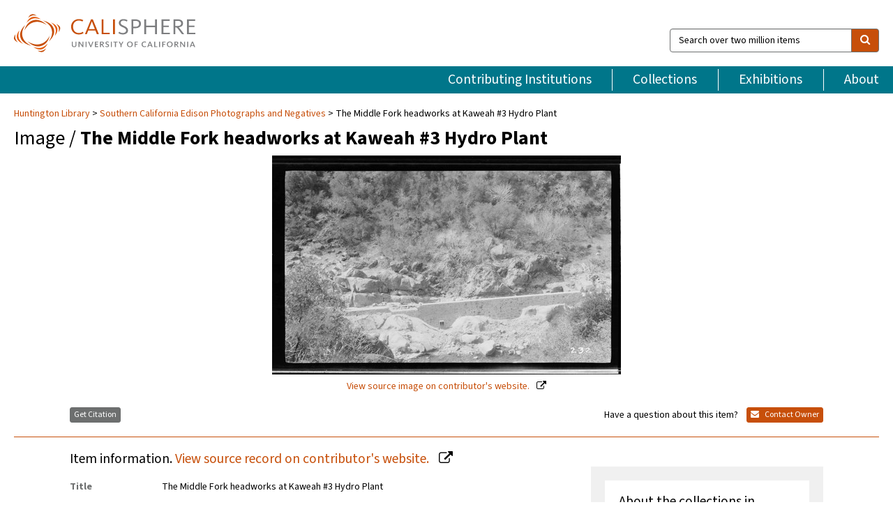

--- FILE ---
content_type: text/html; charset=UTF-8
request_url: https://calisphere.org/item/05d92c1fc8de92a644d145e45327eed0/
body_size: 2419
content:
<!DOCTYPE html>
<html lang="en">
<head>
    <meta charset="utf-8">
    <meta name="viewport" content="width=device-width, initial-scale=1">
    <title></title>
    <style>
        body {
            font-family: "Arial";
        }
    </style>
    <script type="text/javascript">
    window.awsWafCookieDomainList = [];
    window.gokuProps = {
"key":"AQIDAHjcYu/GjX+QlghicBgQ/7bFaQZ+m5FKCMDnO+vTbNg96AHf0QDR8N4FZ0BkUn8kcucXAAAAfjB8BgkqhkiG9w0BBwagbzBtAgEAMGgGCSqGSIb3DQEHATAeBglghkgBZQMEAS4wEQQMuq52ahLIzXS391ltAgEQgDujRkBXrrIUjgs1lAsFcu/9kgpI/IuavohSG7yE1BYsDzpFl4iqc4edkSwfTozI/iGO7lnWq3QC9N4X1w==",
          "iv":"D549iwHl9gAAAh7X",
          "context":"YIdvir7pgmzIE1ztHjP8BWEmB/[base64]/[base64]/qAFCxl8eU2xtxbnaaZFHlD8qEO+S+iNpJP2hdehcX+7QslHLvfckqK7RnCTfmzJkUlT4KZEuYJCvQ+OTOQI4f2mRmpH8uiNKLwnsoz/bHOvTwWOFtVs/vftp4eApmq+Y8CNnccdYccD0ra8P1qNe5AuWXRJ183b7LSycHy2JDD9LKOU66yxOtqOh97euEYftdDxWFhkzuVfTINu5/vauNBUFrSEhNVB4tX000XfHgrldSwwK/MZ4AekzGFACKN6ruYrHscuHli4Qn6tj6UNPLkIK38D5FQ/7niG/OIYWuEqThZ0N38TMHuziazHwhptBsXbA=="
};
    </script>
    <script src="https://5ec2a1ad32dc.d0db0a30.us-east-2.token.awswaf.com/5ec2a1ad32dc/46ee5c03b714/dcb236b90520/challenge.js"></script>
</head>
<body>
    <div id="challenge-container"></div>
    <script type="text/javascript">
        AwsWafIntegration.saveReferrer();
        AwsWafIntegration.checkForceRefresh().then((forceRefresh) => {
            if (forceRefresh) {
                AwsWafIntegration.forceRefreshToken().then(() => {
                    window.location.reload(true);
                });
            } else {
                AwsWafIntegration.getToken().then(() => {
                    window.location.reload(true);
                });
            }
        });
    </script>
    <noscript>
        <h1>JavaScript is disabled</h1>
        In order to continue, we need to verify that you're not a robot.
        This requires JavaScript. Enable JavaScript and then reload the page.
    </noscript>
</body>
</html>

--- FILE ---
content_type: text/html; charset=utf-8
request_url: https://calisphere.org/item/05d92c1fc8de92a644d145e45327eed0/
body_size: 8266
content:


<!doctype html>
<html lang="en" class="no-js no-jquery">
  <head>
    <meta property="fb:app_id" content="416629941766392" />
    <meta charset="utf-8">
    

  
<title>The Middle Fork headworks at Kaweah #3 Hydro Plant — Calisphere</title>
    <!-- social media "cards" -->
    <!--  ↓ $('meta[property=og\\:type]) start marker for pjax hack -->
    <meta property="og:type" content="website" />
    <meta property="og:site_name" content="Calisphere"/>
    <meta name="google-site-verification" content="zswkUoo5r_a8EcfZAPG__mc9SyeH4gX4x3_cHsOwwmk" />
    <!--  ↕ stuff in the middle gets swapped out on `pjax:success` -->
    <meta name="twitter:card" content="summary_large_image" />
    <meta name="twitter:title" property="og:title" content="The Middle Fork headworks at Kaweah #3 Hydro Plant" />
    <meta name="twitter:description" property="og:description" content="
      The Middle Fork headworks at Kaweah #3 Hydro Plant.
    " />
    
      <meta name="og:image" content="https://calisphere.org/crop/999x999/27711/d0815bce09980045b8f065c9ed58cace" />
    
    <link rel="canonical" href="https://calisphere.org/item/05d92c1fc8de92a644d145e45327eed0/" />
    
    <!--  ↓ $('meta[name=twitter\\:creator]') this should come last for pjax hack -->
    <meta name="twitter:creator" content="@calisphere" />



    <meta name="viewport" content="width=device-width, initial-scale=1.0, user-scalable=yes">
    <link rel="apple-touch-icon-precomposed" href="/favicon-152x152.png?v=2">
    <!-- Force favicon refresh per this stack overflow: http://stackoverflow.com/questions/2208933/how-do-i-force-a-favicon-refresh -->
    
    
      <link rel="stylesheet" href="/static_root/styles/vendor.fec1607d3047.css" />
      <link rel="stylesheet" href="/static_root/styles/main.2a3435242b4c.css" />
    
    
    
    
    
      <script></script>
    
    <script>
      //no-jquery class is now effectively a no-js class
      document.getElementsByTagName('html')[0].classList.remove('no-jquery');
    </script>
    




<!-- Matomo -->
<script>
  var _paq = window._paq = window._paq || [];
  /* tracker methods like "setCustomDimension" should be called before "trackPageView" */
  (function() {
    var u="//matomo.cdlib.org/";
    _paq.push(['setTrackerUrl', u+'matomo.php']);
    _paq.push(['setSiteId', '5']);
    var d=document, g=d.createElement('script'), s=d.getElementsByTagName('script')[0];
    g.async=true; g.src=u+'matomo.js'; s.parentNode.insertBefore(g,s);
  })();
</script>
<!-- End Matomo Code -->


  </head>
  <body>
    
    <div class="container-fluid">
      <a href="#js-pageContent" class="skipnav">Skip to main content</a>
      <header class="header">
        <button class="header__mobile-nav-button js-global-header__bars-icon" aria-label="navigation">
          <i class="fa fa-bars"></i>
        </button>
        <a class="header__logo js-global-header-logo" href="/">
          <img src="/static_root/images/logo-calisphere.3beaef457f80.svg" alt="Calisphere">
        </a>
        <button class="header__mobile-search-button js-global-header__search-icon" aria-label="search">
          <i class="fa fa-search"></i>
        </button>

        <div class="header__search mobile-nav__item js-global-header__search is-closed">
          <form class="global-search" role="search" id="js-searchForm" action="/search/" method="get">
            <label class="sr-only" for="header__search-field">Search over two million items</label>
            <div class="input-group">
              <input id="header__search-field" form="js-searchForm" name="q" value="" type="search" class="form-control global-search__field js-globalSearch" placeholder="Search over two million items">
              <span class="input-group-btn">
                <button class="btn btn-default global-search__button" type="submit" aria-label="search">
                  <span class="fa fa-search"></span>
                </button>
              </span>
            </div>
          </form>
        </div>
        <div class="header__nav js-global-header__mobile-links is-closed" aria-expanded="false">
          <nav class="header-nav mobile-nav" aria-label="main navigation">
            <ul>
              <li>
                <a href="/institutions/" data-pjax="js-pageContent">Contributing Institutions</a>
              </li>
              <li>
                <a href="/collections/" data-pjax="js-pageContent">Collections</a>
              </li>
              <li>
                <a href="/exhibitions/" data-pjax="js-pageContent">Exhibitions</a>
              </li>
              <li>
                <a href="/about/" data-pjax="js-pageContent">About</a>
              </li>
            </ul>
          </nav>
        </div>
      </header>
      <main id="js-pageContent">

<div id="js-itemContainer" class="obj__container" data-itemId="05d92c1fc8de92a644d145e45327eed0">
  
    

<nav class="breadcrumb--style2" aria-label="breadcrumb navigation">
  <ul>
  
    <li>
      <a href="/institution/304/collections/" data-pjax="js-pageContent">
      
      Huntington Library
      </a>
    </li>
  

  
    <li>
      <a href="/collections/27711/" data-pjax="js-pageContent" class="js-relatedCollection">Southern California Edison Photographs and Negatives</a>
    </li>
  
    <li>The Middle Fork headworks at Kaweah #3 Hydro Plant</li>
  </ul>
</nav>

<h1 class="obj__heading">
  
    Image
  
 / <strong>The Middle Fork headworks at Kaweah #3 Hydro Plant</strong></h1>

<div id="js-objectViewport" data-item_id="05d92c1fc8de92a644d145e45327eed0">

  <div class="obj-container__simple-image">

  
  <a class="obj__link"
    
      href="http://hdl.huntington.org/cdm/ref/collection/p16003coll2/id/2198"
    
  >
  
    
      <div class="obj__icon-container">
        
          
          <img class="obj__simple-image" src="/clip/500x500/27711/d0815bce09980045b8f065c9ed58cace" alt="The Middle Fork headworks at Kaweah #3 Hydro Plant" width=993 height=624 style="
            width:
              
                
                  500px
                
              ; 
            height: 
              
                auto
              ;">
          
        

        
          
            <div class="obj__overlay-icon image"></div>
          
        
      </div>
    
    
    <div class="obj__caption">
      
        
          View source image
        
         on contributor's website.
      
    </div>
    
  
  </a>
  

</div>


</div>



<div class="modal fade" id="citationModal" tabindex="-1" role="dialog" aria-labelledby="citationModalTitle">
  <div class="modal-dialog" role="document">
    <div class="modal-content">
      <div class="modal-header">
        <button type="button" class="close" data-dismiss="modal" aria-label="Close"><span aria-hidden="true">&times;</span></button>
        <h4 class="modal-title" id="citationModalTitle">Get Citation</h4>
        <p class="margin-bottom-0">We recommend you include the following information in your citation. Look below the item for additional data you may want to include.</p>
      </div>
      <div class="modal-body">
        <textarea class="citation__textarea" aria-label="Citation" onclick="this.focus();this.select()">
Title: The Middle Fork headworks at Kaweah #3 Hydro Plant
Collection: Southern California Edison Photographs and Negatives
Owning Institution: Huntington Library
Source: Calisphere
Date of access: January 21 2026 11:37
Permalink: https://calisphere.org/item/05d92c1fc8de92a644d145e45327eed0/</textarea>
      </div>
      <div class="modal-footer">
        <button type="button" class="btn btn-default" data-dismiss="modal">Close</button>
      </div>
    </div>
  </div>
</div>

<div class="modal fade" id="contactOwnerModal" tabindex="-1" role="dialog" aria-labelledby="contactOwnerModalTitle">
  <div class="modal-dialog" role="document">
    <div class="modal-content">
      <div class="modal-header">
        <button type="button" class="close" data-dismiss="modal" aria-label="Close"><span aria-hidden="true">&times;</span></button>
        <h4 class="modal-title" id="contactOwnerModalTitle">Contact Owning Institution</h4>
        <p class="margin-bottom-0">All fields are required.</p>
      </div>
      <form id="js-contactOwner" action="/contactOwner/" method="get">
        <div id="js-contactOwnerForm">
          <div class="modal-body">
            <div class="container-fluid">
              <div class="row">
                <div class="col-md-6">
                  <div class="contact-owner__form-col1">
                    <div class="well well-sm">
                      
                      Huntington Library<br/>
                      reference@huntington.org<br/>
                      (626) 405-2191<br/>
                      
                        <a href="https://huntington.org/library" target="_blank">https://huntington.org/library</a>
                      
                    </div>
                    <div class="form-group">
                      <label class="control-label" for="contactOwner-name">Name:</label>
                      <input type="text" class="form-control" id="contactOwner-name" placeholder="Your full name" form="js-contactOwner" name="name">
                    </div>
                    <div class="form-group">
                      <label class="control-label" for="contactOwner-email">Email:</label>
                      <input type="email" class="form-control" id="contactOwner-email" placeholder="Your email" form="js-contactOwner" name="email">
                    </div>
                    <div class="form-group">
                      <label class="control-label has-feedback" for="contactOwner-verifyEmail">Verify Email:</label>
                      <input type="email" class="form-control" id="contactOwner-verifyEmail" placeholder="Verify your email">
                    </div>
                    <div class="form-group">
                      <label class="control-label" for="contactOwner-demographic">How would you best describe yourself?</label>
                      <select id="contactOwner-demographic" class="form-control" form="js-contactOwner" name="demographic">
                        <option value="teacher">K-12 teacher or librarian</option>
                        <option value="student">K-12 student</option>
                        <option value="college">College student</option>
                        <option value="gradstudent">Graduate student</option>
                        <option value="faculty">Faculty or Academic Researcher</option>
                        <option value="archivist">Archivist or Librarian</option>
                        <option value="genealogist">Genealogist or family researcher</option>
                        <option value="other">Other, please specify</option>
                      </select>
                    </div>
                    <div class="form-group">
                      <label class="sr-only" for="contactOwner-specifiedDemographic">If "Other," please specify</label>
                      <input type="text" class="form-control" id="contactOwner-specifiedDemographic" placeholder='If "Other," please specify' form="js-contactOwner" name="demographic-specification" disabled>
                    </div>
                  </div>
                </div>
                <div class="col-md-6 contact-owner__form-border">
                  <div class="contact-owner__form-col2">
                    <div class="well well-sm">Every item on Calisphere has been contributed to the site by a California institution. The institution can answer questions about this item, assit you with obtaining a hi-res copy, and gather additional information you may have about it. If you are experiencing technical issues, we'd request that you contact Calisphere directly.</div>
                    <div class="form-group">
                      <div class="form-group">
                        <label class="control-label" for="contactOwner-requestReason">Nature of Request</label>
                        <select id="contactOwner-requestReason" class="form-control" form="js-contactOwner" name="request_reason">
                          <option selected>Request high-resolution copy of item</option>
                          <option>Ask a copyright question</option>
                          <option>Get more information</option>
                          <option>Report an error</option>
                          <option>Leave a comment</option>
                        </select>
                      </div>
                      <div class="form-group">
                        <label class="control-label" >Subject:</label>
                        <p class="form-control-static">RE: Calisphere: <span class="js-requestReason">Request high-resolution copy of item</span> for The Middle Fork headworks at Kaweah #3 Hydro Plant</p>
                      </div>
                      <div class="form-group">
                        <label class="control-label" for="contactOwner-message">Message</label>
                        <textarea id="contactOwner-message" class="form-control contact-owner__form-textarea" form="js-contactOwner" name="message"></textarea>
                      </div>
                    </div>
                  </div>
                </div>
              </div>
            </div>
          </div>
          <div class="modal-footer">
            <div class="float-left">
              <input type="checkbox" id="contactOwner-copySelf" form="js-contactOwner" name="copySelf">
              <label for="contactOwner-copySelf">Check to send a copy of this message to your email.</label>
            </div>
            <div class="float-right">
              <button type="button" class="btn btn-default" data-dismiss="modal">Cancel</button>
              <button id="contactOwner-submit" type="submit" class="btn btn-calisphere" form="js-contactOwner">Submit</button>
            </div>
          </div>
        </div>
      </form>
    </div>
  </div>
</div>





<div class="obj-buttons">

  <div class="obj-button">
    <a class="btn btn-xs obj-buttons__citation" href="javascript: void(0)" data-toggle="modal" data-target="#citationModal">Get Citation</a>
  </div>

  <div class="obj-buttons__contact-text">
    <span>Have a question about this item? </span>
  </div>

  <div class="obj-button__contact-owner">
    <a class="btn btn-xs button__contact-owner" 
      href="/institution/304/collections/"
      data-pjax="js-pageContent"
      >
      <span class="fa fa-envelope"></span>
      Contact Owner
    </a>
  </div>

  

  
</div>


<h2 class="meta-heading">
  
    Item information.
    
    <a class="meta-heading__preview-link" href="http://hdl.huntington.org/cdm/ref/collection/p16003coll2/id/2198">
      View source record on contributor's website.
    </a>
    
  
</h2>

<div class="row">
  <div class="col-md-8">
    
      <div class="meta-block" itemscope itemtype="https://schema.org/CreativeWork">

  <dl class="meta-block__list">
    <!-- Indexed At: 2024-07-11T16:19:42.442847 -->
    <!-- Page: unknown -->
    <!-- Version Path: initial -->
    <dt class="meta-block__type">Title</dt>
    <dd class="meta-block__defin" itemprop="name">The Middle Fork headworks at Kaweah #3 Hydro Plant<br/> </dd>

    

    
      <dt class="meta-block__type">Creator</dt>
      <dd class="meta-block__defin" itemprop="creator">C.F.A., photographer <br> </dd>
    

    

    

    

    
      <dt class="meta-block__type">Contributing Institution</dt>
      <dd class="meta-block__defin" itemprop="provider">
        
          <a
            href="/institution/304/collections/"
            data-pjax="js-pageContent"
            data-ga-code=""
            data-ga-dim2="huntington-library"
          >
          
          Huntington Library</a> <br>
        
      </dd>
    

    
      <dt class="meta-block__type">Collection</dt>
      <dd class="meta-block__defin" itemprop="isPartOf">
        <a
          href="/collections/27711/"
          data-pjax="js-pageContent"
          class="js-relatedCollection"
          data-ga-dim1="southern-california-edison-photographs-and-negativessouthern-california-edison-photographs-and-negativ"
          data-ga-dim4="OAI"
        >Southern California Edison Photographs and Negatives</a> <br> </dd>
    

    
      <dt class="meta-block__type">Rights Information</dt>
      <dd class="meta-block__defin">
      
        For information on using Huntington Library materials, please see Reproductions of Huntington Library Holdings: <a href="https://www.huntington.org/library-rights-permissions" rel="nofollow">https://www.huntington.org/library-rights-permissions</a> <br>
      
      
    

    

    

    <!-- rights date is not currently multivalued -->
    

    
			<dt class="meta-block__type">Description</dt>
			<dd class="meta-block__defin" itemprop="description">The Middle Fork headworks at Kaweah #3 Hydro Plant. <br> </dd>
		

    
			<dt class="meta-block__type">Type</dt>
			<dd class="meta-block__defin">image <br> </dd>
		

    
			<dt class="meta-block__type">Format</dt>
			<dd class="meta-block__defin">image/jpeg <br> </dd>
		

    

    
			<dt class="meta-block__type">Extent</dt>
			<dd class="meta-block__defin">Nitrate ; Odd Sized <br> </dd>
		

    
			<dt class="meta-block__type">Identifier</dt>
			<dd class="meta-block__defin">04 - 00232 <br> 229862 <br> <a href="http://hdl.huntington.org/cdm/ref/collection/p16003coll2/id/2198" rel="nofollow">http://hdl.huntington.org/cdm/ref/collection/p16003coll2/id/2198</a> <br> </dd>
		

    

    
      <dt class="meta-block__type">Subject</dt>
			<dd class="meta-block__defin" itemprop="about">Hydroelectric power-plants <br> </dd>
		

    

    
			<dt class="meta-block__type">Place</dt>
			<dd class="meta-block__defin">Three Rivers (Calif.) <br> Tulare County (Calif.) <br> </dd>
		

    
			<dt class="meta-block__type">Source</dt>
			<dd class="meta-block__defin">Southern California Edison Photographs and Negatives <br> Mount Whitney Power and Electric (MWP&amp;E) <br> Southern California Edison Photographs and Negatives, Huntington Digital Library <br> </dd>
		

    

    

    

    

  </dl>

</div>

    
  </div>
  <div class="col-md-4">
    <div class="meta-sidebar">
      <div class="meta-sidebar__block">
        <h3>About the collections in Calisphere</h3>
        <p>Learn more about the collections in Calisphere. View our <a href="/overview/" data-pjax="js-pageContent">statement on digital primary resources</a>.</p>
      </div>
      <div class="meta-sidebar__block">
        <h3>Copyright, permissions, and use</h3>
        <p>If you're wondering about permissions and what you can do with this item, a good starting point is the "rights information" on this page. See our <a href="/terms/" data-pjax="js-pageContent">terms of use</a> for more tips.</p>
      </div>
      <div class="meta-sidebar__block">
        <h3>Share your story</h3>
        <p>Has Calisphere helped you advance your research, complete a project, or find something meaningful? We'd love to hear about it; please <a href="/contact/" data-pjax="js-pageContent">send us a message</a>.</p>
      </div>
    </div>
  </div>
</div>



  
</div>

<h2>Explore related content on Calisphere:</h2>

<div id="js-relatedExhibitions"></div>

<div id="js-carouselContainer" class="carousel__container">
  


  
    <div class="carousel__search-results" data-set="mlt-set">
      <strong>Similar items</strong> on Calisphere
    </div>
  

  
    &nbsp;
  

  

  <div class="carousel" id="js-carousel" data-carousel_start="" data-numFound="25">
    

  
  <div class="js-carousel_item carousel__item">
    <a class="carousel__link js-item-link" href="/item/05d92c1fc8de92a644d145e45327eed0/" data-item_id="05d92c1fc8de92a644d145e45327eed0" data-item_number="">
      <div class="thumbnail__container">
        
          <img
          data-lazy="/crop/120x120/27711/d0815bce09980045b8f065c9ed58cace"
          
          class="carousel__image"
          
          alt="The Middle Fork headworks at Kaweah #3 Hydro Plant"
          >

          

        
      </div>
      <div class="carousel__thumbnail-caption">: The Middle Fork headworks at Kaweah #3 Hydro Plant
      </div>
    </a>
  </div>
  
  <div class="js-carousel_item carousel__item">
    <a class="carousel__link js-item-link" href="/item/fb9add8d7f7bdbba021dc175e27997ef/" data-item_id="fb9add8d7f7bdbba021dc175e27997ef" data-item_number="">
      <div class="thumbnail__container">
        
          <img
          data-lazy="/crop/120x120/27711/79214970bcd3cc58ddabe432e972ca2e"
          
          class="carousel__image"
          
          alt="The Middle Fork headworks at Kaweah #3 Hydro Plant"
          >

          

        
      </div>
      <div class="carousel__thumbnail-caption">: The Middle Fork headworks at Kaweah #3 Hydro Plant
      </div>
    </a>
  </div>
  
  <div class="js-carousel_item carousel__item">
    <a class="carousel__link js-item-link" href="/item/fcedb5be40214c1783736430736d7610/" data-item_id="fcedb5be40214c1783736430736d7610" data-item_number="">
      <div class="thumbnail__container">
        
          <img
          data-lazy="/crop/120x120/27711/25338cc81795b815477edc3d3d7f666e"
          
          class="carousel__image"
          
          alt="The Middle Fork headworks at Kaweah #3 Hydro Plant"
          >

          

        
      </div>
      <div class="carousel__thumbnail-caption">: The Middle Fork headworks at Kaweah #3 Hydro Plant
      </div>
    </a>
  </div>
  
  <div class="js-carousel_item carousel__item">
    <a class="carousel__link js-item-link" href="/item/1e615d3bce9e8db78a8dd9d997e65e64/" data-item_id="1e615d3bce9e8db78a8dd9d997e65e64" data-item_number="">
      <div class="thumbnail__container">
        
          <img
          data-lazy="/crop/120x120/27711/24b2d88210e4a88229e1944f511342fa"
          
          class="carousel__image"
          
          alt="The Middle Fork headworks at Kaweah #3 Hydro Plant"
          >

          

        
      </div>
      <div class="carousel__thumbnail-caption">: The Middle Fork headworks at Kaweah #3 Hydro Plant
      </div>
    </a>
  </div>
  
  <div class="js-carousel_item carousel__item">
    <a class="carousel__link js-item-link" href="/item/d0be61c97473c275edc9b81be1babb48/" data-item_id="d0be61c97473c275edc9b81be1babb48" data-item_number="">
      <div class="thumbnail__container">
        
          <img
          data-lazy="/crop/120x120/27711/3a84b0dabe51b0dd07bf44f3b48c7cc9"
          
          class="carousel__image"
          
          alt="The Middle Fork headworks at Kaweah #3 Hydro Plant"
          >

          

        
      </div>
      <div class="carousel__thumbnail-caption">: The Middle Fork headworks at Kaweah #3 Hydro Plant
      </div>
    </a>
  </div>
  
  <div class="js-carousel_item carousel__item">
    <a class="carousel__link js-item-link" href="/item/e4fcde121a941de099ab125376128f30/" data-item_id="e4fcde121a941de099ab125376128f30" data-item_number="">
      <div class="thumbnail__container">
        
          <img
          data-lazy="/crop/120x120/27711/8bf17b0e602536559e945512f064936b"
          
          class="carousel__image"
          
          alt="The Middle Fork headworks at Kaweah #3 Hydro Plant"
          >

          

        
      </div>
      <div class="carousel__thumbnail-caption">: The Middle Fork headworks at Kaweah #3 Hydro Plant
      </div>
    </a>
  </div>
  
  <div class="js-carousel_item carousel__item">
    <a class="carousel__link js-item-link" href="/item/e580b48988ee9740a3cb1c7d0a61ab1e/" data-item_id="e580b48988ee9740a3cb1c7d0a61ab1e" data-item_number="">
      <div class="thumbnail__container">
        
          <img
          data-lazy="/crop/120x120/27711/785a717a5f9e4635c0ea4596f33a1fd8"
          
          class="carousel__image"
          
          alt="The Middle Fork headworks at Kaweah #3 Hydro Plant"
          >

          

        
      </div>
      <div class="carousel__thumbnail-caption">: The Middle Fork headworks at Kaweah #3 Hydro Plant
      </div>
    </a>
  </div>
  
  <div class="js-carousel_item carousel__item">
    <a class="carousel__link js-item-link" href="/item/09205a00851e72636d7b2152d10bb3aa/" data-item_id="09205a00851e72636d7b2152d10bb3aa" data-item_number="">
      <div class="thumbnail__container">
        
          <img
          data-lazy="/crop/120x120/27711/77ca0b9bd801d3e35dd63ea59e4ed633"
          
          class="carousel__image"
          
          alt="The Middle Fork headworks at Kaweah #3 Hydro Plant"
          >

          

        
      </div>
      <div class="carousel__thumbnail-caption">: The Middle Fork headworks at Kaweah #3 Hydro Plant
      </div>
    </a>
  </div>
  
  <div class="js-carousel_item carousel__item">
    <a class="carousel__link js-item-link" href="/item/a53b7da3a10d52ba6c925e5f50d2c370/" data-item_id="a53b7da3a10d52ba6c925e5f50d2c370" data-item_number="">
      <div class="thumbnail__container">
        
          <img
          data-lazy="/crop/120x120/27711/2babfc51c7aeda1d6ffa9321cad2f1de"
          
          class="carousel__image"
          
          alt="The Middle Fork headworks at Kaweah #3 Hydro Plant"
          >

          

        
      </div>
      <div class="carousel__thumbnail-caption">: The Middle Fork headworks at Kaweah #3 Hydro Plant
      </div>
    </a>
  </div>
  
  <div class="js-carousel_item carousel__item">
    <a class="carousel__link js-item-link" href="/item/8f601ebc2253ba55705a6aeba21b5319/" data-item_id="8f601ebc2253ba55705a6aeba21b5319" data-item_number="">
      <div class="thumbnail__container">
        
          <img
          data-lazy="/crop/120x120/27711/069587ee88698732afa8c87164fd3e74"
          
          class="carousel__image"
          
          alt="The Middle Fork headworks at Kaweah #3 Hydro Plant"
          >

          

        
      </div>
      <div class="carousel__thumbnail-caption">: The Middle Fork headworks at Kaweah #3 Hydro Plant
      </div>
    </a>
  </div>
  
  <div class="js-carousel_item carousel__item">
    <a class="carousel__link js-item-link" href="/item/8473615cb1eca622483c9c9cc7bf9b9f/" data-item_id="8473615cb1eca622483c9c9cc7bf9b9f" data-item_number="">
      <div class="thumbnail__container">
        
          <img
          data-lazy="/crop/120x120/27711/f75144bfd0f2170c52bdc3bc39f0c12c"
          
          class="carousel__image"
          
          alt="The Middle Fork headworks at Kaweah #3 Hydro Plant"
          >

          

        
      </div>
      <div class="carousel__thumbnail-caption">: The Middle Fork headworks at Kaweah #3 Hydro Plant
      </div>
    </a>
  </div>
  
  <div class="js-carousel_item carousel__item">
    <a class="carousel__link js-item-link" href="/item/b39803da2a4361a10e63a66dd3980ba2/" data-item_id="b39803da2a4361a10e63a66dd3980ba2" data-item_number="">
      <div class="thumbnail__container">
        
          <img
          data-lazy="/crop/120x120/27711/5c1a7430d5aa4de2e2ab855b320ba1a4"
          
          class="carousel__image"
          
          alt="The Middle Fork headworks at Kaweah #3 Hydro Plant"
          >

          

        
      </div>
      <div class="carousel__thumbnail-caption">: The Middle Fork headworks at Kaweah #3 Hydro Plant
      </div>
    </a>
  </div>
  
  <div class="js-carousel_item carousel__item">
    <a class="carousel__link js-item-link" href="/item/43eb220276c7ac03ef3f6ad358e65975/" data-item_id="43eb220276c7ac03ef3f6ad358e65975" data-item_number="">
      <div class="thumbnail__container">
        
          <img
          data-lazy="/crop/120x120/27711/0ba61aa0f368efd4ab9393cada35fcca"
          
          class="carousel__image"
          
          alt="Big Creek Powerhouse #4"
          >

          

        
      </div>
      <div class="carousel__thumbnail-caption">: Big Creek Powerhouse #4
      </div>
    </a>
  </div>
  
  <div class="js-carousel_item carousel__item">
    <a class="carousel__link js-item-link" href="/item/43ec9e031e40ccdd4431f421a0d8616a/" data-item_id="43ec9e031e40ccdd4431f421a0d8616a" data-item_number="">
      <div class="thumbnail__container">
        
          <img
          data-lazy="/crop/120x120/27711/c2a7e77ac95278f64c6d54f34c3cbf8d"
          
          class="carousel__image"
          
          alt="Santa Ana River #2 interior shot of exciters and doghouse"
          >

          

        
      </div>
      <div class="carousel__thumbnail-caption">: Santa Ana River #2 interior shot of exciters and doghouse
      </div>
    </a>
  </div>
  
  <div class="js-carousel_item carousel__item">
    <a class="carousel__link js-item-link" href="/item/43ed9e3fc80a7b5ebdf672f40457fc47/" data-item_id="43ed9e3fc80a7b5ebdf672f40457fc47" data-item_number="">
      <div class="thumbnail__container">
        
          <img
          data-lazy="/crop/120x120/27711/6ea8f8e687622384b7416f7e47a59a96"
          
          class="carousel__image"
          
          alt="Big Creek Powerhouse #3 - PH #3"
          >

          

        
      </div>
      <div class="carousel__thumbnail-caption">: Big Creek Powerhouse #3 - PH #3
      </div>
    </a>
  </div>
  
  <div class="js-carousel_item carousel__item">
    <a class="carousel__link js-item-link" href="/item/442eb317b26565744e80bea94fa4363e/" data-item_id="442eb317b26565744e80bea94fa4363e" data-item_number="">
      <div class="thumbnail__container">
        
          <img
          data-lazy="/crop/120x120/27711/ccee9c48f0fc5fbf04a48339ee51388a"
          
          class="carousel__image"
          
          alt="Mammoth Pool Powerhouse in May 1960"
          >

          

        
      </div>
      <div class="carousel__thumbnail-caption">: Mammoth Pool Powerhouse in May 1960
      </div>
    </a>
  </div>
  
  <div class="js-carousel_item carousel__item">
    <a class="carousel__link js-item-link" href="/item/4431056eae2d26f69788cbd8420c3037/" data-item_id="4431056eae2d26f69788cbd8420c3037" data-item_number="">
      <div class="thumbnail__container">
        
          <img
          data-lazy="/crop/120x120/27711/7172b708e8222ed08d45c5a35b1b7b25"
          
          class="carousel__image"
          
          alt="Big Creek Powerhouse #3"
          >

          

        
      </div>
      <div class="carousel__thumbnail-caption">: Big Creek Powerhouse #3
      </div>
    </a>
  </div>
  
  <div class="js-carousel_item carousel__item">
    <a class="carousel__link js-item-link" href="/item/44498a60b1bca87f857e5ba79a28f379/" data-item_id="44498a60b1bca87f857e5ba79a28f379" data-item_number="">
      <div class="thumbnail__container">
        
          <img
          data-lazy="/crop/120x120/27711/75232362880117912fe0058bad9cdbb1"
          
          class="carousel__image"
          
          alt="A drawing of the elevation of the sandbox at Mill Creek #3 …"
          >

          

        
      </div>
      <div class="carousel__thumbnail-caption">: A drawing of the elevation of the sandbox at Mill Creek #3 …
      </div>
    </a>
  </div>
  
  <div class="js-carousel_item carousel__item">
    <a class="carousel__link js-item-link" href="/item/445464fb21223a106ae3b54bce9f98e9/" data-item_id="445464fb21223a106ae3b54bce9f98e9" data-item_number="">
      <div class="thumbnail__container">
        
          <img
          data-lazy="/crop/120x120/27711/a156d04c6899bc003105039dcd105506"
          
          class="carousel__image"
          
          alt="This view of Camp #2"
          >

          

        
      </div>
      <div class="carousel__thumbnail-caption">: This view of Camp #2
      </div>
    </a>
  </div>
  
  <div class="js-carousel_item carousel__item">
    <a class="carousel__link js-item-link" href="/item/4463cab9a3f7925b404224fbbb1f418f/" data-item_id="4463cab9a3f7925b404224fbbb1f418f" data-item_number="">
      <div class="thumbnail__container">
        
          <img
          data-lazy="/crop/120x120/27711/04e43b7ea9a3156c22eaabd9a4cbaefc"
          
          class="carousel__image"
          
          alt="Big Creek Powerhouse 2A - Close-up showing installation of bulk-head into #1 …"
          >

          

        
      </div>
      <div class="carousel__thumbnail-caption">: Big Creek Powerhouse 2A - Close-up showing installation of bulk-head into #1 …
      </div>
    </a>
  </div>
  
  <div class="js-carousel_item carousel__item">
    <a class="carousel__link js-item-link" href="/item/447cfd30401cc8a37889a9fbde64e73f/" data-item_id="447cfd30401cc8a37889a9fbde64e73f" data-item_number="">
      <div class="thumbnail__container">
        
          <img
          data-lazy="/crop/120x120/27711/493e281c0016ccf9999a565fc1815edd"
          
          class="carousel__image"
          
          alt="Big Creek Hydroelectric Tour"
          >

          

        
      </div>
      <div class="carousel__thumbnail-caption">: Big Creek Hydroelectric Tour
      </div>
    </a>
  </div>
  
  <div class="js-carousel_item carousel__item">
    <a class="carousel__link js-item-link" href="/item/447d6ab51e8473ea0eff3d8990ec03e3/" data-item_id="447d6ab51e8473ea0eff3d8990ec03e3" data-item_number="">
      <div class="thumbnail__container">
        
          <img
          data-lazy="/crop/120x120/27711/8329464e4547cabc95c4da5f89221c1a"
          
          class="carousel__image"
          
          alt="Big Creek Powerhouse #3"
          >

          

        
      </div>
      <div class="carousel__thumbnail-caption">: Big Creek Powerhouse #3
      </div>
    </a>
  </div>
  
  <div class="js-carousel_item carousel__item">
    <a class="carousel__link js-item-link" href="/item/448bb849aabcfabe31f163cc1a2164ec/" data-item_id="448bb849aabcfabe31f163cc1a2164ec" data-item_number="">
      <div class="thumbnail__container">
        
          <img
          data-lazy="/crop/120x120/27711/8c10a091074a562acc0e551d6d1c1fe5"
          
          class="carousel__image"
          
          alt="Big Creek Powerhouse #3"
          >

          

        
      </div>
      <div class="carousel__thumbnail-caption">: Big Creek Powerhouse #3
      </div>
    </a>
  </div>
  
  <div class="js-carousel_item carousel__item">
    <a class="carousel__link js-item-link" href="/item/448e61fd278aa0bd2bb7491e55d13e4f/" data-item_id="448e61fd278aa0bd2bb7491e55d13e4f" data-item_number="">
      <div class="thumbnail__container">
        
          <img
          data-lazy="/crop/120x120/27711/3534f0e55e222f1982ca91ea63605d43"
          
          class="carousel__image"
          
          alt="Mill Creek #2 Hydro Plant"
          >

          

        
      </div>
      <div class="carousel__thumbnail-caption">: Mill Creek #2 Hydro Plant
      </div>
    </a>
  </div>
  
  <div class="js-carousel_item carousel__item">
    <a class="carousel__link js-item-link" href="/item/4490a80932809742c668d62e72f267c8/" data-item_id="4490a80932809742c668d62e72f267c8" data-item_number="">
      <div class="thumbnail__container">
        
          <img
          data-lazy="/crop/120x120/27711/65f9645985c29518b030246af2aaf311"
          
          class="carousel__image"
          
          alt="Portal Powerhouse"
          >

          

        
      </div>
      <div class="carousel__thumbnail-caption">: Portal Powerhouse
      </div>
    </a>
  </div>
  

  </div>

</div>

<div class="related-coll__item-wrapper">
  <div class="related-coll--search-results-page" id="js-relatedCollections">
    


<div class="related-coll" id="related-coll">
  <div class="related-coll__title">
    <!-- if we're on an item page -->
    
      <!-- if we've explicitly selected a single collection from the facet sidebar -->
      
        <strong>Collections</strong> containing your search results (1 found)
      
    
  </div>
  <div class="related-coll__lockup-container">
  
    <div class="col-xs-12 col-sm-4" role="group" aria-labelledby="label-southern-california-edison-photographs-and-negatives">
      <a class="related-coll__link js-relatedCollection" href="/collections/27711/" data-pjax="js-pageContent">
        <div class="related-coll__container">
          <div class="col-xs-12 col-sm-12">

            
            
            
            <div class="related-coll__thumbnail-container1">
              
                <img
                src="/crop/300x300/27711/d0815bce09980045b8f065c9ed58cace"
                class="thumbnail__image"
                alt="">

                

              
            </div>
            
            
            
            <div class="related-coll__thumbnail-container2">
              
                <img
                src="/crop/300x300/27711/0ba61aa0f368efd4ab9393cada35fcca"
                class="thumbnail__image"
                alt="">

                

              
            </div>
            
            
            
            <div class="related-coll__thumbnail-container3">
              
                <img
                src="/crop/300x300/27711/5d57e02c55ef0cc4ac0aad819bf3d968"
                class="thumbnail__image"
                alt="">

                

              
            </div>
            
            
            
            
            
          </div>
          <div class="col-xs-12 col-sm-12 related-coll__caption" id="label-southern-california-edison-photographs-and-negatives">
            <p>Southern California Edison Photographs and Negatives</p>
            <p>Institution: Huntington Library</p>
          </div>
        </div>
      </a>
    </div>
  

  

  
  </div>

</div>

  </div>
</div>
<!--
  header returned from solr; for debugging
  
  -->
</main>
      
<footer class="footer">
  <a class="footer__logo js-global-header-logo" href="/">
    <img src="/static_root/images/logo-calisphere.3beaef457f80.svg" alt="Calisphere">
  </a>

  <div class="footer__search mobile-nav__item">
    <form class="global-search" role="search" id="js-footerSearch" action="/search/" method="get">
      <label for="footer__search-field" class="global-search__label">Search over two million items</label>
      <div class="input-group">
        <input id="footer__search-field" form="js-footerSearch" name="q" value="" type="search" class="form-control global-search__field js-globalSearch">
        <span class="input-group-btn">
          <button class="btn btn-default global-search__button" type="submit" aria-label="search"><span class="fa fa-search"></span>
          </button>
        </span>
      </div>
    </form>
  </div>

  <div class="footer__nav">
    <nav class="footer-nav mobile-nav" aria-label="footer navigation">
      <ul>
        <li>
          <a href="/" data-pjax="js-pageContent">
            Home
          </a>
        </li>
        <li>
          <a href="/about/" data-pjax="js-pageContent">
            About Calisphere
          </a>
        </li>
        <li>
          <a href="/institutions/" data-pjax="js-pageContent">
            Contributing Institutions
          </a>
        </li>
        <li>
          <a href="/collections/" data-pjax="js-pageContent">
            Collections
          </a>
        </li>
        <li>
          <a href="/exhibitions/" data-pjax="js-pageContent">
            Exhibitions
          </a>
        </li>
        <li>
          <a href="/help/" data-pjax="js-pageContent">
            FAQs
          </a>
        </li>
        <li>
          <a href="/terms/" data-pjax="js-pageContent">
            Terms of Use
          </a>
        </li>
        <li>
          <a href="/privacy/" data-pjax="js-pageContent">
            Privacy Statement
          </a>
        </li>
        <li>
          <a href="https://cdlib.org/about/policies-and-guidelines/accessibility/">Accessibility</a>
        </li>
        <li>
          <a href="/contact/" data-pjax="js-pageContent">
            Contact Us
          </a>
        </li>
      </ul>
    </nav>
  </div>

  <div class="footer__copyright">
    Calisphere is a service of the <a href="https://libraries.universityofcalifornia.edu/">UC Libraries</a>,<br> powered by the <a href="https://cdlib.org/">California Digital Library</a>.
  </div>
  <div class="footer__social-icons" role="group" aria-labelledby="footer-connect-label">
    <span id="footer-connect-label">Connect with us:</span>
    <a class="footer__twitter-icon"
       href="https://twitter.com/calisphere"
       aria-label="Calisphere on Twitter"><span class="fa fa-twitter-square"></span>
    </a>
    <a class="footer__facebook-icon"
       href="https://www.facebook.com/calisphere"
       aria-label="Calisphere on Facebook"><span class="fa fa-facebook-square"></span>
    </a>
  </div>
</footer>

    </div>

    
    
      <script src="/static_root/scripts/vendor.740415ea1c91.js"></script>
      <script src="/static_root/scripts/vendor/modernizr.a70e209a2b26.js"></script>
    

    <script src="/static_root/scripts/calisphere.4af31f4c8753.js"></script>

    
    
  </body>
</html>


--- FILE ---
content_type: text/html; charset=utf-8
request_url: https://calisphere.org/carousel/?itemId=05d92c1fc8de92a644d145e45327eed0&rows=24&start=0&init=true
body_size: 2094
content:



  
    <div class="carousel__search-results" data-set="mlt-set">
      <strong>Similar items</strong> on Calisphere
    </div>
  

  
    &nbsp;
  

  

  <div class="carousel" id="js-carousel" data-carousel_start="0" data-numFound="25">
    

  
  <div class="js-carousel_item carousel__item--selected">
    <a class="carousel__link js-item-link" href="/item/05d92c1fc8de92a644d145e45327eed0/" data-item_id="05d92c1fc8de92a644d145e45327eed0" data-item_number="0">
      <div class="thumbnail__container">
        
          <img
          data-lazy="/crop/120x120/27711/d0815bce09980045b8f065c9ed58cace"
          
          class="carousel__image--selected"
          
          alt="The Middle Fork headworks at Kaweah #3 Hydro Plant"
          >

          

        
      </div>
      <div class="carousel__thumbnail-caption">0: The Middle Fork headworks at Kaweah #3 Hydro Plant
      </div>
    </a>
  </div>
  
  <div class="js-carousel_item carousel__item">
    <a class="carousel__link js-item-link" href="/item/fb9add8d7f7bdbba021dc175e27997ef/" data-item_id="fb9add8d7f7bdbba021dc175e27997ef" data-item_number="1">
      <div class="thumbnail__container">
        
          <img
          data-lazy="/crop/120x120/27711/79214970bcd3cc58ddabe432e972ca2e"
          
          class="carousel__image"
          
          alt="The Middle Fork headworks at Kaweah #3 Hydro Plant"
          >

          

        
      </div>
      <div class="carousel__thumbnail-caption">1: The Middle Fork headworks at Kaweah #3 Hydro Plant
      </div>
    </a>
  </div>
  
  <div class="js-carousel_item carousel__item">
    <a class="carousel__link js-item-link" href="/item/fcedb5be40214c1783736430736d7610/" data-item_id="fcedb5be40214c1783736430736d7610" data-item_number="2">
      <div class="thumbnail__container">
        
          <img
          data-lazy="/crop/120x120/27711/25338cc81795b815477edc3d3d7f666e"
          
          class="carousel__image"
          
          alt="The Middle Fork headworks at Kaweah #3 Hydro Plant"
          >

          

        
      </div>
      <div class="carousel__thumbnail-caption">2: The Middle Fork headworks at Kaweah #3 Hydro Plant
      </div>
    </a>
  </div>
  
  <div class="js-carousel_item carousel__item">
    <a class="carousel__link js-item-link" href="/item/1e615d3bce9e8db78a8dd9d997e65e64/" data-item_id="1e615d3bce9e8db78a8dd9d997e65e64" data-item_number="3">
      <div class="thumbnail__container">
        
          <img
          data-lazy="/crop/120x120/27711/24b2d88210e4a88229e1944f511342fa"
          
          class="carousel__image"
          
          alt="The Middle Fork headworks at Kaweah #3 Hydro Plant"
          >

          

        
      </div>
      <div class="carousel__thumbnail-caption">3: The Middle Fork headworks at Kaweah #3 Hydro Plant
      </div>
    </a>
  </div>
  
  <div class="js-carousel_item carousel__item">
    <a class="carousel__link js-item-link" href="/item/d0be61c97473c275edc9b81be1babb48/" data-item_id="d0be61c97473c275edc9b81be1babb48" data-item_number="4">
      <div class="thumbnail__container">
        
          <img
          data-lazy="/crop/120x120/27711/3a84b0dabe51b0dd07bf44f3b48c7cc9"
          
          class="carousel__image"
          
          alt="The Middle Fork headworks at Kaweah #3 Hydro Plant"
          >

          

        
      </div>
      <div class="carousel__thumbnail-caption">4: The Middle Fork headworks at Kaweah #3 Hydro Plant
      </div>
    </a>
  </div>
  
  <div class="js-carousel_item carousel__item">
    <a class="carousel__link js-item-link" href="/item/e4fcde121a941de099ab125376128f30/" data-item_id="e4fcde121a941de099ab125376128f30" data-item_number="5">
      <div class="thumbnail__container">
        
          <img
          data-lazy="/crop/120x120/27711/8bf17b0e602536559e945512f064936b"
          
          class="carousel__image"
          
          alt="The Middle Fork headworks at Kaweah #3 Hydro Plant"
          >

          

        
      </div>
      <div class="carousel__thumbnail-caption">5: The Middle Fork headworks at Kaweah #3 Hydro Plant
      </div>
    </a>
  </div>
  
  <div class="js-carousel_item carousel__item">
    <a class="carousel__link js-item-link" href="/item/e580b48988ee9740a3cb1c7d0a61ab1e/" data-item_id="e580b48988ee9740a3cb1c7d0a61ab1e" data-item_number="6">
      <div class="thumbnail__container">
        
          <img
          data-lazy="/crop/120x120/27711/785a717a5f9e4635c0ea4596f33a1fd8"
          
          class="carousel__image"
          
          alt="The Middle Fork headworks at Kaweah #3 Hydro Plant"
          >

          

        
      </div>
      <div class="carousel__thumbnail-caption">6: The Middle Fork headworks at Kaweah #3 Hydro Plant
      </div>
    </a>
  </div>
  
  <div class="js-carousel_item carousel__item">
    <a class="carousel__link js-item-link" href="/item/09205a00851e72636d7b2152d10bb3aa/" data-item_id="09205a00851e72636d7b2152d10bb3aa" data-item_number="7">
      <div class="thumbnail__container">
        
          <img
          data-lazy="/crop/120x120/27711/77ca0b9bd801d3e35dd63ea59e4ed633"
          
          class="carousel__image"
          
          alt="The Middle Fork headworks at Kaweah #3 Hydro Plant"
          >

          

        
      </div>
      <div class="carousel__thumbnail-caption">7: The Middle Fork headworks at Kaweah #3 Hydro Plant
      </div>
    </a>
  </div>
  
  <div class="js-carousel_item carousel__item">
    <a class="carousel__link js-item-link" href="/item/a53b7da3a10d52ba6c925e5f50d2c370/" data-item_id="a53b7da3a10d52ba6c925e5f50d2c370" data-item_number="8">
      <div class="thumbnail__container">
        
          <img
          data-lazy="/crop/120x120/27711/2babfc51c7aeda1d6ffa9321cad2f1de"
          
          class="carousel__image"
          
          alt="The Middle Fork headworks at Kaweah #3 Hydro Plant"
          >

          

        
      </div>
      <div class="carousel__thumbnail-caption">8: The Middle Fork headworks at Kaweah #3 Hydro Plant
      </div>
    </a>
  </div>
  
  <div class="js-carousel_item carousel__item">
    <a class="carousel__link js-item-link" href="/item/8f601ebc2253ba55705a6aeba21b5319/" data-item_id="8f601ebc2253ba55705a6aeba21b5319" data-item_number="9">
      <div class="thumbnail__container">
        
          <img
          data-lazy="/crop/120x120/27711/069587ee88698732afa8c87164fd3e74"
          
          class="carousel__image"
          
          alt="The Middle Fork headworks at Kaweah #3 Hydro Plant"
          >

          

        
      </div>
      <div class="carousel__thumbnail-caption">9: The Middle Fork headworks at Kaweah #3 Hydro Plant
      </div>
    </a>
  </div>
  
  <div class="js-carousel_item carousel__item">
    <a class="carousel__link js-item-link" href="/item/8473615cb1eca622483c9c9cc7bf9b9f/" data-item_id="8473615cb1eca622483c9c9cc7bf9b9f" data-item_number="10">
      <div class="thumbnail__container">
        
          <img
          data-lazy="/crop/120x120/27711/f75144bfd0f2170c52bdc3bc39f0c12c"
          
          class="carousel__image"
          
          alt="The Middle Fork headworks at Kaweah #3 Hydro Plant"
          >

          

        
      </div>
      <div class="carousel__thumbnail-caption">10: The Middle Fork headworks at Kaweah #3 Hydro Plant
      </div>
    </a>
  </div>
  
  <div class="js-carousel_item carousel__item">
    <a class="carousel__link js-item-link" href="/item/b39803da2a4361a10e63a66dd3980ba2/" data-item_id="b39803da2a4361a10e63a66dd3980ba2" data-item_number="11">
      <div class="thumbnail__container">
        
          <img
          data-lazy="/crop/120x120/27711/5c1a7430d5aa4de2e2ab855b320ba1a4"
          
          class="carousel__image"
          
          alt="The Middle Fork headworks at Kaweah #3 Hydro Plant"
          >

          

        
      </div>
      <div class="carousel__thumbnail-caption">11: The Middle Fork headworks at Kaweah #3 Hydro Plant
      </div>
    </a>
  </div>
  
  <div class="js-carousel_item carousel__item">
    <a class="carousel__link js-item-link" href="/item/43eb220276c7ac03ef3f6ad358e65975/" data-item_id="43eb220276c7ac03ef3f6ad358e65975" data-item_number="12">
      <div class="thumbnail__container">
        
          <img
          data-lazy="/crop/120x120/27711/0ba61aa0f368efd4ab9393cada35fcca"
          
          class="carousel__image"
          
          alt="Big Creek Powerhouse #4"
          >

          

        
      </div>
      <div class="carousel__thumbnail-caption">12: Big Creek Powerhouse #4
      </div>
    </a>
  </div>
  
  <div class="js-carousel_item carousel__item">
    <a class="carousel__link js-item-link" href="/item/43ec9e031e40ccdd4431f421a0d8616a/" data-item_id="43ec9e031e40ccdd4431f421a0d8616a" data-item_number="13">
      <div class="thumbnail__container">
        
          <img
          data-lazy="/crop/120x120/27711/c2a7e77ac95278f64c6d54f34c3cbf8d"
          
          class="carousel__image"
          
          alt="Santa Ana River #2 interior shot of exciters and doghouse"
          >

          

        
      </div>
      <div class="carousel__thumbnail-caption">13: Santa Ana River #2 interior shot of exciters and doghouse
      </div>
    </a>
  </div>
  
  <div class="js-carousel_item carousel__item">
    <a class="carousel__link js-item-link" href="/item/43ed9e3fc80a7b5ebdf672f40457fc47/" data-item_id="43ed9e3fc80a7b5ebdf672f40457fc47" data-item_number="14">
      <div class="thumbnail__container">
        
          <img
          data-lazy="/crop/120x120/27711/6ea8f8e687622384b7416f7e47a59a96"
          
          class="carousel__image"
          
          alt="Big Creek Powerhouse #3 - PH #3"
          >

          

        
      </div>
      <div class="carousel__thumbnail-caption">14: Big Creek Powerhouse #3 - PH #3
      </div>
    </a>
  </div>
  
  <div class="js-carousel_item carousel__item">
    <a class="carousel__link js-item-link" href="/item/442eb317b26565744e80bea94fa4363e/" data-item_id="442eb317b26565744e80bea94fa4363e" data-item_number="15">
      <div class="thumbnail__container">
        
          <img
          data-lazy="/crop/120x120/27711/ccee9c48f0fc5fbf04a48339ee51388a"
          
          class="carousel__image"
          
          alt="Mammoth Pool Powerhouse in May 1960"
          >

          

        
      </div>
      <div class="carousel__thumbnail-caption">15: Mammoth Pool Powerhouse in May 1960
      </div>
    </a>
  </div>
  
  <div class="js-carousel_item carousel__item">
    <a class="carousel__link js-item-link" href="/item/4431056eae2d26f69788cbd8420c3037/" data-item_id="4431056eae2d26f69788cbd8420c3037" data-item_number="16">
      <div class="thumbnail__container">
        
          <img
          data-lazy="/crop/120x120/27711/7172b708e8222ed08d45c5a35b1b7b25"
          
          class="carousel__image"
          
          alt="Big Creek Powerhouse #3"
          >

          

        
      </div>
      <div class="carousel__thumbnail-caption">16: Big Creek Powerhouse #3
      </div>
    </a>
  </div>
  
  <div class="js-carousel_item carousel__item">
    <a class="carousel__link js-item-link" href="/item/44498a60b1bca87f857e5ba79a28f379/" data-item_id="44498a60b1bca87f857e5ba79a28f379" data-item_number="17">
      <div class="thumbnail__container">
        
          <img
          data-lazy="/crop/120x120/27711/75232362880117912fe0058bad9cdbb1"
          
          class="carousel__image"
          
          alt="A drawing of the elevation of the sandbox at Mill Creek #3 …"
          >

          

        
      </div>
      <div class="carousel__thumbnail-caption">17: A drawing of the elevation of the sandbox at Mill Creek #3 …
      </div>
    </a>
  </div>
  
  <div class="js-carousel_item carousel__item">
    <a class="carousel__link js-item-link" href="/item/445464fb21223a106ae3b54bce9f98e9/" data-item_id="445464fb21223a106ae3b54bce9f98e9" data-item_number="18">
      <div class="thumbnail__container">
        
          <img
          data-lazy="/crop/120x120/27711/a156d04c6899bc003105039dcd105506"
          
          class="carousel__image"
          
          alt="This view of Camp #2"
          >

          

        
      </div>
      <div class="carousel__thumbnail-caption">18: This view of Camp #2
      </div>
    </a>
  </div>
  
  <div class="js-carousel_item carousel__item">
    <a class="carousel__link js-item-link" href="/item/4463cab9a3f7925b404224fbbb1f418f/" data-item_id="4463cab9a3f7925b404224fbbb1f418f" data-item_number="19">
      <div class="thumbnail__container">
        
          <img
          data-lazy="/crop/120x120/27711/04e43b7ea9a3156c22eaabd9a4cbaefc"
          
          class="carousel__image"
          
          alt="Big Creek Powerhouse 2A - Close-up showing installation of bulk-head into #1 …"
          >

          

        
      </div>
      <div class="carousel__thumbnail-caption">19: Big Creek Powerhouse 2A - Close-up showing installation of bulk-head into #1 …
      </div>
    </a>
  </div>
  
  <div class="js-carousel_item carousel__item">
    <a class="carousel__link js-item-link" href="/item/447cfd30401cc8a37889a9fbde64e73f/" data-item_id="447cfd30401cc8a37889a9fbde64e73f" data-item_number="20">
      <div class="thumbnail__container">
        
          <img
          data-lazy="/crop/120x120/27711/493e281c0016ccf9999a565fc1815edd"
          
          class="carousel__image"
          
          alt="Big Creek Hydroelectric Tour"
          >

          

        
      </div>
      <div class="carousel__thumbnail-caption">20: Big Creek Hydroelectric Tour
      </div>
    </a>
  </div>
  
  <div class="js-carousel_item carousel__item">
    <a class="carousel__link js-item-link" href="/item/447d6ab51e8473ea0eff3d8990ec03e3/" data-item_id="447d6ab51e8473ea0eff3d8990ec03e3" data-item_number="21">
      <div class="thumbnail__container">
        
          <img
          data-lazy="/crop/120x120/27711/8329464e4547cabc95c4da5f89221c1a"
          
          class="carousel__image"
          
          alt="Big Creek Powerhouse #3"
          >

          

        
      </div>
      <div class="carousel__thumbnail-caption">21: Big Creek Powerhouse #3
      </div>
    </a>
  </div>
  
  <div class="js-carousel_item carousel__item">
    <a class="carousel__link js-item-link" href="/item/448bb849aabcfabe31f163cc1a2164ec/" data-item_id="448bb849aabcfabe31f163cc1a2164ec" data-item_number="22">
      <div class="thumbnail__container">
        
          <img
          data-lazy="/crop/120x120/27711/8c10a091074a562acc0e551d6d1c1fe5"
          
          class="carousel__image"
          
          alt="Big Creek Powerhouse #3"
          >

          

        
      </div>
      <div class="carousel__thumbnail-caption">22: Big Creek Powerhouse #3
      </div>
    </a>
  </div>
  
  <div class="js-carousel_item carousel__item">
    <a class="carousel__link js-item-link" href="/item/448e61fd278aa0bd2bb7491e55d13e4f/" data-item_id="448e61fd278aa0bd2bb7491e55d13e4f" data-item_number="23">
      <div class="thumbnail__container">
        
          <img
          data-lazy="/crop/120x120/27711/3534f0e55e222f1982ca91ea63605d43"
          
          class="carousel__image"
          
          alt="Mill Creek #2 Hydro Plant"
          >

          

        
      </div>
      <div class="carousel__thumbnail-caption">23: Mill Creek #2 Hydro Plant
      </div>
    </a>
  </div>
  
  <div class="js-carousel_item carousel__item">
    <a class="carousel__link js-item-link" href="/item/4490a80932809742c668d62e72f267c8/" data-item_id="4490a80932809742c668d62e72f267c8" data-item_number="24">
      <div class="thumbnail__container">
        
          <img
          data-lazy="/crop/120x120/27711/65f9645985c29518b030246af2aaf311"
          
          class="carousel__image"
          
          alt="Portal Powerhouse"
          >

          

        
      </div>
      <div class="carousel__thumbnail-caption">24: Portal Powerhouse
      </div>
    </a>
  </div>
  

  </div>
